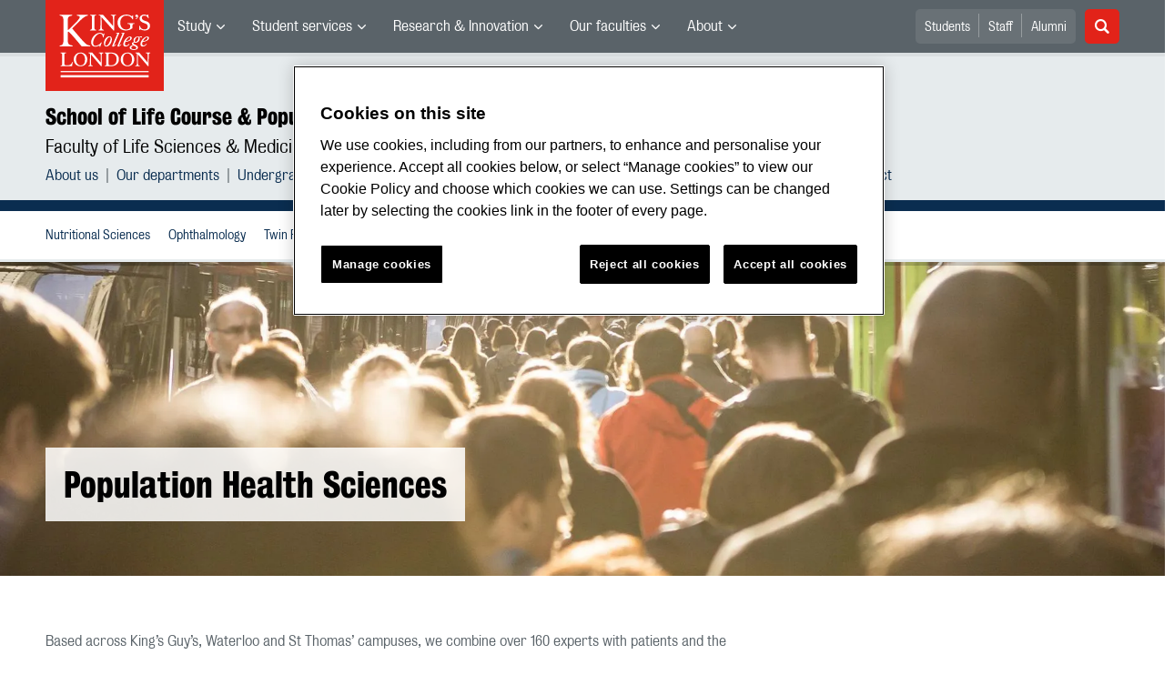

--- FILE ---
content_type: text/html; charset=utf-8
request_url: https://www.kcl.ac.uk/slcps/our-departments/population-health-sciences
body_size: 19872
content:
<!DOCTYPE html>
	<html lang="en-GB" id="siteHtml">

	<head><meta charset="utf-8"><title>
	Population Health Sciences | School of Life Course & Population Sciences | King’s College London
</title><meta name="template" content="New responsive" />
    
    
    
    <meta name="GENERATOR" content="Contensis CMS Version 16.2" />
<meta name="Description" content="population health | primary care | social sciences | epidemiology | statistics" />
<meta name="viewport" content="width=device-width, initial-scale=1" />
<meta name="HideShareButtons" content="0" />


<link href="/siteelements/2017/css/style.min.css?version=8008862?version=8008862" rel="stylesheet" type="text/css" />
		<script  type="text/javascript" src="/SiteElements/2017/js/jquery-3.2.1.min.js?version=7389704&amp;build=1701122"></script>
<link rel='canonical' content='https://www.kcl.ac.uk/slcps/our-departments/population-health-sciences'></link>
<!--
ControlID:Ctrl2751c3db2db941109836af5bc40f7c03 of type CMS_API.WebUI.WebControls.RazorView has set the maximum duration to 86400 seconds
ControlID:Ctrled26b69b114d48bd9242f242951b1972 of type CMS_API.WebUI.WebControls.RazorView has set the maximum duration to 86400 seconds
ControlID:Ctrlc46377fd3bed420190c1c17b292dff36 of type CMS_API.WebUI.WebControls.RazorView has set the maximum duration to 86400 seconds
ControlID:Ctrl0970d298f85a47f0b8af8ee152ddecb6 of type CMS_API.WebUI.WebControls.RazorView has set the maximum duration to 86400 seconds
ControlID:Ctrl385e96055f724d10ab9059a5dab8836d of type CMS_API.WebUI.WebControls.RazorView has set the maximum duration to 86400 seconds
ControlID:Ctrl0a0492687fba4d08ada47a21c6a47875 of type CMS_API.WebUI.WebControls.RazorView has set the maximum duration to 86400 seconds
ControlID:__Page of type ASP.slcps_our_departments_population_health_sciences_aspx has set the maximum duration to 86400 seconds
Cache Enabled using rule ControlID:Ctrl2751c3db2db941109836af5bc40f7c03 of type CMS_API.WebUI.WebControls.RazorView has set the maximum duration to 86400 seconds
Cache Page Render Time 27/01/2026 14:36:40

-->



		<style>
			.async-hide {
				opacity: 0 !important
			}
		</style>
		<script>
			(function(a,s,y,n,c,h,i,d,e){s.className+=' '+y;h.start=1*new Date;
		h.end=i=function(){s.className=s.className.replace(RegExp(' ?'+y),'')};
		(a[n]=a[n]||[]).hide=h;setTimeout(function(){i();h.end=null},c);h.timeout=c;
		})(window,document.documentElement,'async-hide','dataLayer',4000,
		{'GTM-W5RSV5':true});
		</script>

		<!-- Google Tag Manager -->
		<script>
			(function(w,d,s,l,i){w[l]=w[l]||[];w[l].push({'gtm.start':
		new Date().getTime(),event:'gtm.js'});var f=d.getElementsByTagName(s)[0],
		j=d.createElement(s),dl=l!='dataLayer'?'&amp;l='+l:'';j.async=true;j.src=
		'https://www.googletagmanager.com/gtm.js?id='+i+dl;f.parentNode.insertBefore(j,f);
		})(window,document,'script','dataLayer','GTM-W5RSV5');
		</script>
		<!-- End Google Tag Manager -->
	<meta name="DialogueKey_ContentID" content="153406" /></head>

	<body id="siteBody" class="slcps">
		<form method="post" action="/slcps/our-departments/population-health-sciences" id="form1">
<div class="aspNetHidden">
<input type="hidden" name="__VIEWSTATE" id="__VIEWSTATE" value="2zvEy2pbv8peppyLtZu58aSZfrewkNzlHXrB+Zr4fodUvsXPrx1yZ1yDsKrGe7sDEOEOfkFIe97iTdm9/BcMw9x6EIs=" />
</div>


			
    <div class="warning-container">

       <!-- OneTrust Cookies Consent Notice start for www.kcl.ac.uk -->
                    <script type="text/javascript" src="https://cdn.cookielaw.org/consent/167b1744-c18f-47c4-bd0c-e8420eacd9e1/OtAutoBlock.js" ></script><noscript><p>Browser does not support script.</p></noscript>
        <script src="https://cdn.cookielaw.org/scripttemplates/otSDKStub.js"  type="text/javascript" charset="UTF-8" data-domain-script="167b1744-c18f-47c4-bd0c-e8420eacd9e1" ></script><noscript><p>Browser does not support script.</p></noscript>
        <script type="text/javascript">
        function OptanonWrapper() { }
        </script>
        <!-- OneTrust Cookies Consent Notice end for www.kcl.ac.uk -->
    

<!-- Google Tag Manager (noscript) -->
<noscript><iframe src="//www.googletagmanager.com/ns.html?id=GTM-W5RSV5"
height="0" width="0" style="display:none;visibility:hidden"></iframe></noscript>
 <!-- End Google Tag Manager (noscript) -->



</div>
<a class="skip-nav-link" href="#maincontent">Skip to main content</a><header class="header">
<section class="container-fluid">
<div class="row">
<div class="col-12 col-inherit">

    <a class="header__logo" title="King's College London - Back to homepage" href="/"><span class="sr-only">King's College London</span></a>



<div style="display: none">

	<svg xmlns="http://www.w3.org/2000/svg">
		<defs>
			<style>
				.cls-1 {
					fill: #172f4e
				}
			</style>
		</defs>
		<symbol id="facebook-ico-sm" viewBox="0 0 30 30">
			<path d="M22 16l1-5-5 .001V7c0-1.544.784-2 3-2h2V0h-4c-4.072 0-7 2.435-7 7v4H7v5h5v14h6V16h4z" />
		</symbol>
		<symbol id="facebook-ico" viewBox="0 0 340.157 340.158">
			<path d="M318.898 0H21.26C0 0 0 21.26 0 21.26v297.638c0 21.26 21.26 21.26 21.26 21.26h297.638c21.26 0 21.26-21.26 21.26-21.26V21.26C340.157 0 318.898 0 318.898 0zm-30.187 190.805h-46.729v125.061H194.37V190.805h-33.059v-45.018h33.059v-38.459c0-30.221 19.538-57.976 64.545-57.976 18.22 0 31.709 1.754 31.709 1.754l-1.074 42.041s-13.745-.138-28.743-.138c-16.221 0-18.826 7.483-18.826 19.889v32.889h48.855l-2.125 45.018z"
			/>
		</symbol>
		<symbol id="instagram-ico" viewBox="0 0 340.157 340.158">
			<ellipse cx="170.079" cy="170.08" rx="38.98" ry="38.975" />
			<path d="M261.23 101.121c-2.115-5.464-4.656-9.354-8.748-13.447-4.093-4.093-7.983-6.633-13.447-8.748-4.114-1.605-10.311-3.508-21.706-4.029-12.331-.563-16.03-.68-47.25-.68s-34.919.117-47.25.68c-11.395.521-17.593 2.424-21.706 4.029-5.464 2.115-9.354 4.656-13.447 8.748-4.092 4.093-6.633 7.983-8.748 13.447-1.605 4.114-3.508 10.311-4.029 21.706-.563 12.331-.68 16.03-.68 47.25s.117 34.919.68 47.25c.521 11.395 2.424 17.593 4.029 21.706 2.115 5.464 4.656 9.354 8.748 13.447 4.093 4.093 7.983 6.633 13.447 8.748 4.114 1.605 10.311 3.508 21.706 4.029 12.331.563 16.03.68 47.25.68s34.919-.117 47.25-.68c11.395-.521 17.593-2.424 21.706-4.029 5.464-2.115 9.354-4.656 13.447-8.748 4.092-4.093 6.633-7.983 8.748-13.447 1.605-4.114 3.508-10.311 4.029-21.706.563-12.331.68-16.03.68-47.25s-.117-34.919-.68-47.25c-.521-11.395-2.424-17.592-4.029-21.706zm-91.151 129c-33.165 0-60.048-26.883-60.048-60.038 0-33.165 26.883-60.048 60.048-60.048 33.165 0 60.048 26.883 60.048 60.048 0 33.155-26.883 60.038-60.048 60.038zm62.416-108.427c-7.749 0-14.031-6.282-14.031-14.032s6.282-14.031 14.031-14.031c7.749 0 14.032 6.282 14.032 14.031s-6.282 14.032-14.032 14.032z"
			/>
			<path d="M318.898 0H21.26C0 0 0 21.26 0 21.26v297.638c0 21.26 21.26 21.26 21.26 21.26h297.638c21.26 0 21.26-21.26 21.26-21.26V21.26C340.157 0 318.898 0 318.898 0zm-32.592 218.284c-.574 12.448-2.551 20.952-5.432 28.393-2.998 7.685-6.994 14.202-13.489 20.707-6.505 6.495-13.022 10.492-20.718 13.489-7.43 2.881-15.934 4.858-28.382 5.432-12.469.563-16.455.702-48.207.702-31.752 0-35.738-.138-48.207-.702-12.448-.574-20.952-2.551-28.382-5.432-7.696-2.998-14.212-6.994-20.718-13.489-6.495-6.506-10.492-13.022-13.489-20.707-2.881-7.441-4.858-15.945-5.432-28.393-.563-12.469-.702-16.455-.702-48.207s.138-35.738.702-48.207c.574-12.448 2.551-20.952 5.432-28.382 2.998-7.696 6.994-14.212 13.489-20.718 6.506-6.495 13.022-10.492 20.718-13.489 7.43-2.881 15.934-4.858 28.382-5.432 12.469-.563 16.455-.702 48.207-.702 31.752 0 35.738.138 48.207.702 12.448.574 20.952 2.551 28.382 5.432 7.696 2.998 14.212 6.994 20.718 13.489 6.495 6.505 10.492 13.022 13.489 20.718 2.881 7.43 4.858 15.934 5.432 28.382.563 12.469.702 16.455.702 48.207s-.138 35.738-.702 48.207z"
			/>
		</symbol>
		<symbol id="linkedin-ico-sm" viewBox="0 0 30 30">
			<path d="M11 10h6v3c.83-1.572 2.977-3 6-3 6.291 0 7 3.616 7 9v11h-6V20c0-2.318.188-5-3-5-4 0-4 2.393-4 5v10h-6V10zM1 10h6v20H1z"
			/>
			<circle cx="4" cy="3.5" r="3.5" />
		</symbol>
		<symbol id="linkedin-ico" viewBox="0 0 340.158 340.158">
			<path d="M318.898 0H21.26C0 0 0 21.26 0 21.26v297.638c0 21.26 21.26 21.26 21.26 21.26h297.638c21.26 0 21.26-21.26 21.26-21.26V21.26C340.158 0 318.898 0 318.898 0zM103.1 286.551H51.736v-154.57H103.1v154.57zm-25.682-175.67h-.33c-17.252 0-28.382-11.884-28.382-26.713 0-15.158 11.48-26.713 29.062-26.713 17.571 0 28.382 11.555 28.722 26.713.001 14.828-11.15 26.713-29.072 26.713zm210.961 175.67h-51.385v-82.69c0-20.771-7.43-34.951-26.011-34.951-14.202 0-22.674 9.556-26.373 18.783-1.371 3.306-1.701 7.919-1.701 12.543v86.315h-51.364s.67-140.07 0-154.57h51.364v21.9c6.834-10.527 19.041-25.536 46.304-25.536 33.814 0 59.166 22.1 59.166 69.573v88.633z"
			/>
		</symbol>
		<symbol id="mini_icon_email" viewBox="0 0 24 24">
			<style>
				.st0 {
					fill: #0a2d50
				}
				
				.st1 {
					fill: #fff
				}
			</style>
			<path class="st0" d="M2 0S0 0 0 2v20s0 2 2 2h20s2 0 2-2V2s0-2-2-2H2z" />
			<path class="st1" d="M17.706 7.5l-5.643 5.719a.087.087 0 0 1-.127 0L6.293 7.5h11.413z" />
			<path class="st1" d="M12 14.747c-.428 0-.831-.168-1.132-.475L5.25 8.579v7.071c0 .415.335.75.75.75l12-.001c.415 0 .75-.335.75-.75v-7.07l-5.618 5.693a1.574 1.574 0 0 1-1.132.475"
			/>
		</symbol>
		<symbol id="mini_icon_phone" viewBox="0 0 24 24">
			<style>
				.st0 {
					fill: #0a2d50
				}
				
				.st1 {
					fill: #fff
				}
			</style>
			<path class="st0" d="M2 0S0 0 0 2v20s0 2 2 2h20s2 0 2-2V2s0-2-2-2H2z" />
			<path class="st1" d="M18.858 15.424c.856.856.856 1.798 0 2.825-.342.4-.678.699-1.006.899-.328.2-.599.314-.813.342a7.358 7.358 0 0 1-.92.043c-1.113 0-2.44-.57-3.981-1.712a25.169 25.169 0 0 1-3.339-2.868 22.928 22.928 0 0 1-3.382-4.58c-.856-1.598-1.113-2.911-.77-3.938.171-.542.57-1.013 1.198-1.412l.043-.043c.514-.343.97-.514 1.37-.514.542 0 1.027.257 1.455.77l.043.043c.656.856 1.113 1.527 1.37 2.012.428.885.413 1.641-.043 2.269-.342.456-.514.785-.514.984 0 .086.186.343.557.771l.043.043c.684.77 1.055 1.184 1.113 1.241.028 0 .057.014.085.043l.086.085.085.086c.571.571.985.97 1.242 1.198l.042.043c.257.229.429.343.514.343.143 0 .557-.214 1.241-.642.2-.143.443-.214.728-.214.514 0 1.135.214 1.862.642.728.428 1.292.842 1.691 1.241"
			/>
		</symbol>
		<symbol id="mini_icon_questionmark" viewBox="0 0 217.33 217.33">
			<title>KBS_Icon_questionmark</title>
			<path class="cls-1" d="M199.22 0H18.11S0 0 0 18.11v181.11s0 18.11 18.11 18.11h181.11s18.11 0 18.11-18.11V18.11S217.33 0 199.22 0zm-93.74 181.11a12.89 12.89 0 0 1-12.91-12.91 13.06 13.06 0 0 1 12.91-13.12 13.24 13.24 0 0 1 13.12 13.12 13.06 13.06 0 0 1-13.12 12.91zm26.63-70.35l-9.11 6.15c-6.17 4.17-8.75 11.33-8.75 19.08a31.2 31.2 0 0 0 .2 3.78H96.94c-.2-2.38-.2-4.37-.2-7 0-13.12 4.76-23.06 16.49-31l8.75-6a23.32 23.32 0 0 0 10.53-19.48c0-11.73-7.75-22.66-23.65-22.66-17.29.09-24.86 13-24.86 25.52a33.6 33.6 0 0 0 1.39 9.73l-19.25-2.37a34.69 34.69 0 0 1-1.2-9.51c0-18.28 13.31-40.74 43.92-40.74 27.83 0 43.53 19.68 43.53 40 0 15.82-8.75 26.74-20.27 34.5z"
			/>
		</symbol>
		<symbol id="mini_icon_twitter" viewBox="0 0 24 24">
			<style>
				.st0 {
					fill: #0a2d50
				}
				
				.st1 {
					fill: #fff
				}
			</style>
			<path class="st0" d="M2 0S0 0 0 2v20s0 2 2 2h20s2 0 2-2V2s0-2-2-2H2z" />
			<path class="st1" d="M18.358 8.735c.006.14.01.282.01.425 0 4.336-3.302 9.337-9.338 9.337a9.286 9.286 0 0 1-5.031-1.474 6.582 6.582 0 0 0 4.858-1.359 3.286 3.286 0 0 1-3.066-2.279 3.312 3.312 0 0 0 1.482-.056 3.284 3.284 0 0 1-2.632-3.218v-.042a3.27 3.27 0 0 0 1.486.411 3.28 3.28 0 0 1-1.015-4.381 9.309 9.309 0 0 0 6.764 3.428 3.281 3.281 0 0 1 5.591-2.992 6.587 6.587 0 0 0 2.084-.796 3.293 3.293 0 0 1-1.444 1.815 6.545 6.545 0 0 0 1.886-.518 6.62 6.62 0 0 1-1.635 1.699z"
			/>
		</symbol>
		<symbol id="next_steps_icon_calendar" viewBox="0 0 96 96">
			<style>
				.st-cal {
					fill: #009d9f
				}
				
				.st1 {
					fill: #fff
				}
			</style>
			<path class="st-cal" d="M48 96c26.51 0 48-21.49 48-48S74.51 0 48 0 0 21.49 0 48s21.49 48 48 48" />
			<path class="st1" d="M63.099 30.889a2.24 2.24 0 0 1-.845-4.314v1.541c0 .427.349.776.776.776a.778.778 0 0 0 .777-.776v-1.584a2.233 2.233 0 0 1 1.533 2.116 2.24 2.24 0 0 1-2.241 2.241m-7.604 0a2.24 2.24 0 0 1-2.241-2.241c0-.993.65-1.825 1.544-2.119v1.587c0 .427.35.776.777.776a.779.779 0 0 0 .777-.776v-1.537a2.239 2.239 0 0 1-.857 4.31m-7.605 0a2.24 2.24 0 0 1-.872-4.306v1.533c0 .427.349.776.776.776a.778.778 0 0 0 .777-.776v-1.592a2.231 2.231 0 0 1 1.56 2.124 2.24 2.24 0 0 1-2.241 2.241m-7.605 0a2.24 2.24 0 0 1-2.24-2.241c0-.976.627-1.797 1.497-2.105v1.573a.778.778 0 0 0 1.554 0v-1.552a2.236 2.236 0 0 1 1.43 2.084 2.24 2.24 0 0 1-2.241 2.241m-7.604 0a2.24 2.24 0 0 1-.855-4.311v1.538c0 .427.35.776.777.776a.779.779 0 0 0 .777-.776V26.53a2.232 2.232 0 0 1 1.542 2.118 2.24 2.24 0 0 1-2.241 2.241m35.393-5.882h-4.267v-2.561a.778.778 0 0 0-.777-.776.778.778 0 0 0-.776.776v2.561h-5.902v-2.561a.779.779 0 0 0-.777-.776.779.779 0 0 0-.777.776v2.561h-6.227v-2.561a.778.778 0 0 0-.777-.776.778.778 0 0 0-.776.776v2.561h-5.922v-2.561a.778.778 0 0 0-1.554 0v2.561H33.38v-2.561a.779.779 0 0 0-.777-.776.779.779 0 0 0-.777.776v2.561h-3.753a5.275 5.275 0 0 0-5.275 5.275v2.007h50.551v-2.007a5.275 5.275 0 0 0-5.275-5.275M57.384 64.998h-4.586V48.6c-.3.1-.67.17-1.11.21-.439.04-1.019.06-1.738.06-.34 0-.68-.005-1.02-.015-.34-.01-.61-.034-.809-.075v-2.668c.28-.04.614-.09 1.004-.15s.784-.14 1.184-.239c.4-.1.79-.23 1.17-.391.379-.159.699-.339.959-.539.52-.399.929-.809 1.229-1.229.3-.42.589-.949.869-1.589h2.848v23.023zm-10.042-3.792c-.32 1.009-.779 1.824-1.379 2.443-.6.62-1.319 1.06-2.159 1.319-.839.26-1.768.39-2.787.39-1.78 0-3.198-.435-4.257-1.304-1.06-.87-1.589-2.193-1.589-3.972 0-.58.015-1.164.045-1.754a5.32 5.32 0 0 1 .315-1.604l4.286-.239a8.07 8.07 0 0 0-.075.884c-.01.31-.015.694-.015 1.154 0 .859.1 1.534.3 2.024.2.489.529.734.99.734.279 0 .524-.05.734-.15s.379-.29.509-.57c.131-.279.23-.674.301-1.184.069-.509.104-1.174.104-1.993 0-1.379-.179-2.373-.539-2.983-.36-.609-.84-.915-1.439-.915-.28 0-.495.041-.645.121-.15.08-.265.149-.344.209l-.27.18-2.039-2.338 4.467-5.426H35.83v-4.257h10.912v4.197l-3.897 4.737c.3 0 .57.025.809.074.24.05.46.116.66.195.4.14.804.355 1.214.645.409.29.784.679 1.124 1.169s.62 1.094.84 1.814c.219.719.329 1.589.329 2.608 0 1.519-.16 2.783-.479 3.792m-24.691-24.83v28.992a4.3 4.3 0 0 0 4.301 4.301h41.949a4.3 4.3 0 0 0 4.301-4.301V36.376H22.651z"
			/>
		</symbol>
		<symbol id="next_steps_icon_information" viewBox="0 0 96 96">
			<style>
				.st-info {
					fill: #fc5e72
				}
				
				.st1 {
					fill: #fff
				}
			</style>
			<path class="st-info" d="M48 96c26.51 0 48-21.49 48-48S74.51 0 48 0 0 21.49 0 48s21.49 48 48 48" />
			<path class="st1" d="M20.13 33.535l17.519 15.649L20.13 62.953zM75.87 33.535L58.351 49.184 75.87 62.953zM53.65 52.915a7.655 7.655 0 0 1-5.852 2.717 7.655 7.655 0 0 1-5.851-2.717l-18.984 14.81h49.671L53.65 52.915zM49.403 49.478c.091-.068.178-.141.26-.219L74.809 28l-52.577.065 23.361 21.121c.085.087.176.169.271.245l.144.13h.03a2.878 2.878 0 0 0 1.627.501c.604 0 1.164-.185 1.628-.501h.012l.098-.083z"
			/>
		</symbol>
		<symbol id="next_steps_icon_prospectus" viewBox="0 0 96 96">
			<style>
				.st-prospectus {
					fill: #00b9e1
				}
				
				.st1 {
					fill: #fff
				}
			</style>
			<path class="st-prospectus" d="M48 96c26.51 0 48-21.49 48-48S74.51 0 48 0 0 21.49 0 48s21.49 48 48 48" />
			<path class="st1" d="M41.706 37.067c-5.615-2.982-12.219-4.686-14.478-5.216v-2.647c2.553 1.087 9.107 4.044 14.478 7.863M28.465 25.875c2.786 1.58 9.953 5.837 15.174 10.619-5.322-4.019-12.038-7.144-15.174-8.499v-2.12zm38.639 0V28a97.627 97.627 0 0 0-6.873 3.313c-3.262 1.739-6.038 3.475-8.317 5.196 5.223-4.789 12.402-9.053 15.19-10.634m1.237 3.33v2.749c-2.892.701-10.283 2.717-15.9 6.169 5.576-4.325 13.117-7.733 15.9-8.918M71.69 31.9a2.271 2.271 0 0 0-1.754-.335v-3.554a.796.796 0 0 0-1.089-.741l-.149.059v-2.808a.796.796 0 0 0-1.172-.703c-.559.298-13.471 7.235-19.741 14.658-6.271-7.423-19.183-14.36-19.742-14.658a.796.796 0 0 0-1.172.703v2.808a4.441 4.441 0 0 0-.149-.059.796.796 0 0 0-1.088.741v3.501a2.261 2.261 0 0 0-2.316 2.258v28.911c0 .927.563 1.756 1.42 2.101 0 0 9.802 2.283 21.057 7.015-.002.006-.005.013-.005.02 0 .247.963.449 2.168.458v.001l.042-.001.041.001v-.001c1.205-.009 2.168-.211 2.168-.458 0-.007-.003-.014-.005-.02 11.255-4.732 21.058-7.015 21.058-7.015a2.264 2.264 0 0 0 1.419-2.101V33.77c0-.749-.372-1.45-.991-1.87"
			/>
		</symbol>
		<symbol id="quote_mark" viewBox="0 0 28 32">
			<style>
				.st-quote {
					fill: #cdd7dc
				}
			</style>
			<path class="st-quote" d="M10.267 6.269c.695-.636.809-.99.472-1.213-.261-.172-.608.094-.888.28-.279.188-.732.53-1.353 1.028a30.534 30.534 0 0 0-3.175 2.847 23.607 23.607 0 0 0-2.709 3.363A16.642 16.642 0 0 0 .7 16.449c-.467 1.37-.7 2.833-.7 4.389 0 1.681.467 3.128 1.4 4.342C2.334 26.394 3.61 27 5.229 27c1.368 0 2.521-.404 3.455-1.214.934-.807 1.401-1.991 1.401-3.548 0-1.431-.436-2.488-1.307-3.175-.873-.684-1.713-1.087-3.331-1.087-.761 0-2.473-.062-2.473-1.733 0-1.612 2.197-5.309 7.293-9.974M22.345 6.269c.695-.636.809-.99.472-1.213-.261-.172-.608.094-.888.28-.279.188-.732.53-1.353 1.028a30.534 30.534 0 0 0-3.175 2.847 23.607 23.607 0 0 0-2.709 3.363 16.642 16.642 0 0 0-1.914 3.875c-.467 1.37-.7 2.833-.7 4.389 0 1.681.467 3.128 1.4 4.342.934 1.214 2.21 1.82 3.829 1.82 1.368 0 2.521-.404 3.455-1.214.934-.807 1.401-1.991 1.401-3.548 0-1.431-.436-2.488-1.307-3.175-.873-.684-1.713-1.087-3.331-1.087-.761 0-2.473-.062-2.473-1.733 0-1.612 2.197-5.309 7.293-9.974"
			/>
		</symbol>
		<symbol id="twitter-ico-sm" viewBox="0 0 30 30">
			<path d="M30 6.708c-1.105.491-2.756 1.143-4 1.292 1.273-.762 2.539-2.561 3-4-.971.577-2.087 1.355-3.227 1.773L25 5c-1.121-1.197-2.23-2-4-2-3.398 0-6 2.602-6 6 0 .399.047.7.11.956L15 10C9 10 5.034 8.724 2 5c-.531.908-1 1.872-1 3 0 2.136 1.348 3.894 3 5-1.009-.033-2.171-.542-3-1 0 2.98 4.186 6.432 7 7-1 1-4.623.074-5 0 .784 2.447 3.309 3.949 6 4-2.105 1.648-4.647 2.51-7.531 2.51-.498 0-.987-.029-1.469-.084C2.723 27.17 6.523 28 10 28c11.322 0 17-8.867 17-17 0-.268.008-.736 0-1 1.201-.868 2.172-2.058 3-3.292z"
			/>
		</symbol>
		<symbol id="twitter-ico" viewBox="0 0 340.157 340.158">
			<path d="M318.898 0H21.26C0 0 0 21.26 0 21.26v297.638c0 21.26 21.26 21.26 21.26 21.26h297.638c21.26 0 21.26-21.26 21.26-21.26V21.26C340.157 0 318.898 0 318.898 0zm-58.707 123.805c.085 1.988.138 3.997.138 6.017 0 61.462-46.793 132.342-132.343 132.342-26.277 0-50.737-7.696-71.305-20.898 3.635.436 7.335.659 11.098.659 21.791 0 41.85-7.441 57.763-19.92-20.346-.372-37.534-13.83-43.455-32.304a46.986 46.986 0 0 0 21.005-.787c-21.27-4.284-37.3-23.078-37.3-45.613v-.595a46.34 46.34 0 0 0 21.068 5.825c-12.479-8.334-20.696-22.567-20.696-38.725 0-8.515 2.285-16.508 6.304-23.375 22.929 28.148 57.21 46.665 95.871 48.589a46.921 46.921 0 0 1-1.212-10.598c0-25.682 20.824-46.506 46.517-46.506 13.383 0 25.469 5.655 33.952 14.691 10.598-2.083 20.548-5.963 29.541-11.278-3.476 10.843-10.842 19.963-20.463 25.724 9.429-1.127 18.39-3.625 26.724-7.335a94.596 94.596 0 0 1-23.207 24.087z"
			/>
		</symbol>
<symbol id="link-ico" viewBox="0 0 24 24" style="enable-background:new 0 0 24 24;" height="100%" width="100%">

			<style>
				.cls-1 {
					fill: #0a2d50;
				}

				.cls-2 {
					fill: #fff;
					stroke: #fff;
					stroke-miterlimit: 10;
					stroke-width: 0.3px;
				}
			</style>
			
			<title>link-ico</title>
			<path class="cls-1" d="M2,0A2,2,0,0,0,0,2V22a2,2,0,0,0,2,2H22a2,2,0,0,0,2-2V2a2,2,0,0,0-2-2Z" />
			<g id="link">
				<path class="cls-2" d="M18.41,4.25l-.46-.46a4,4,0,0,0-2.88-1.11,4.42,4.42,0,0,0-2.88,1.11L7.92,7.87a4,4,0,0,0-.74,4.73L5.6,14.18a3.87,3.87,0,0,0,0,5.57l.46.46a4.42,4.42,0,0,0,2.88,1.11,4.42,4.42,0,0,0,2.88-1.11L16,16a4,4,0,0,0,.74-4.73l1.58-1.58A3.69,3.69,0,0,0,18.41,4.25ZM17.48,9,13.3,13.16a2.88,2.88,0,0,1-2,.84,3.13,3.13,0,0,1-1.58-.46l-.84.84a3.9,3.9,0,0,0,2.41.74A4.42,4.42,0,0,0,14.14,14l1.76-1.76a2.72,2.72,0,0,1-.56,3l-4.08,4.27a2.88,2.88,0,0,1-2,.84,3,3,0,0,1-2-.84L6.72,19a2.8,2.8,0,0,1,0-4l4.18-4.18a2.88,2.88,0,0,1,2-.84,3.13,3.13,0,0,1,1.58.46l.84-.84a3.9,3.9,0,0,0-2.41-.74A4.42,4.42,0,0,0,10.06,10L8.29,11.77a2.29,2.29,0,0,1,.46-3l4.18-4.27a2.88,2.88,0,0,1,2-.84,3,3,0,0,1,2,.84l.46.46A2.65,2.65,0,0,1,17.48,9Z"
				/>
			</g>
		</symbol>

	</svg>





</div>

			<nav class="header__nav">
			<button class="header__toggle d-xl-none" id="headerMobileBtn" type="button">
			<span class="bar" tabindex="-1"></span>
			<span class="bar" tabindex="-1"></span>
			<span class="bar" tabindex="-1"></span>
			<span class="sr-only">Menu</span>
		</button>
		<div class="main-menus">
			<ul class="external-menu list list--inline" role="menu" aria-label="University wide navigation">

							<li class="has-children" role="menuitem">
								<a title="Study" class="MainNavMenuLink" href="#">Study</a>
								<div class="header__submenu menu-pos">
									<div class="container-fluid">
										<div class="row">
											<div class="col-12">
												<ul role="menu">
														<li role="menuitem" aria-label="University navigation: Study">
															<a href="https://www.kcl.ac.uk/study" title="Study">Study</a>
														</li>
														<li role="menuitem" aria-label="University navigation: Study Abroad">
															<a href="https://www.kcl.ac.uk/study/abroad-opportunities" title="Study Abroad">Study Abroad</a>
														</li>
														<li role="menuitem" aria-label="University navigation: Undergraduate">
															<a href="https://www.kcl.ac.uk/study/undergraduate" title="Undergraduate">Undergraduate</a>
														</li>
														<li role="menuitem" aria-label="University navigation: Postgraduate Taught">
															<a href="https://www.kcl.ac.uk/study/postgraduate-taught" title="Postgraduate Taught">Postgraduate Taught</a>
														</li>
														<li role="menuitem" aria-label="University navigation: Postgraduate Research">
															<a href="https://www.kcl.ac.uk/study/postgraduate-research" title="Postgraduate Research">Postgraduate Research</a>
														</li>
														<li role="menuitem" aria-label="University navigation: International">
															<a href="https://www.kcl.ac.uk/study/international" title="International">International</a>
														</li>
														<li role="menuitem" aria-label="University navigation: International Foundation">
															<a href="https://www.kcl.ac.uk/international-foundation" title="International Foundation">International Foundation</a>
														</li>
														<li role="menuitem" aria-label="University navigation: Professional Education">
															<a href="https://www.kcl.ac.uk/professional-education" title="Professional Education">Professional Education</a>
														</li>
														<li role="menuitem" aria-label="University navigation: International Education &amp; Languages">
															<a href="https://www.kcl.ac.uk/study/ciel" title="International Education &amp; Languages">International Education &amp; Languages</a>
														</li>
														<li role="menuitem" aria-label="University navigation: Language Centre">
															<a href="https://www.kcl.ac.uk/language-centre" title="Language Centre">Language Centre</a>
														</li>
														<li role="menuitem" aria-label="University navigation: Accommodation">
															<a href="https://www.kcl.ac.uk/accommodation/index.aspx" title="Accommodation">Accommodation</a>
														</li>
														<li role="menuitem" aria-label="University navigation: Social Mobility">
															<a href="https://www.kcl.ac.uk/study/social-mobility" title="Social Mobility">Social Mobility</a>
														</li>
														<li role="menuitem" aria-label="University navigation: Summer &amp; Winter Programmes">
															<a href="https://www.kcl.ac.uk/summer/index.aspx" title="Summer &amp; Winter Programmes">Summer &amp; Winter Programmes</a>
														</li>
														<li role="menuitem" aria-label="University navigation: Visit King&#39;s">
															<a href="https://www.kcl.ac.uk/visit/" title="Visit King&#39;s">Visit King&#39;s</a>
														</li>
												</ul>
											</div>
										</div>
									</div>
								</div>
							</li>
							<li class="has-children" role="menuitem">
								<a title="Student services" class="MainNavMenuLink" href="#">Student services</a>
								<div class="header__submenu menu-pos">
									<div class="container-fluid">
										<div class="row">
											<div class="col-12">
												<ul role="menu">
														<li role="menuitem" aria-label="University navigation: Student news">
															<a href="https://www.kcl.ac.uk/students/news.aspx" title="Student news">Student news</a>
														</li>
														<li role="menuitem" aria-label="University navigation: Student services">
															<a href="https://www.kcl.ac.uk/student-life" title="Student services">Student services</a>
														</li>
														<li role="menuitem" aria-label="University navigation: Mental Health and Wellbeing">
															<a href="https://www.kcl.ac.uk/smhw" title="Mental Health and Wellbeing">Mental Health and Wellbeing</a>
														</li>
														<li role="menuitem" aria-label="University navigation: Academic calendar">
															<a href="https://self-service.kcl.ac.uk/article/KA-01913/en-us" title="Academic calendar">Academic Calendar</a>
														</li>
														<li role="menuitem" aria-label="University navigation: King&#39;s Sport">
															<a href="https://www.kcl.ac.uk/sport" title="King&#39;s Sport">King&#39;s Sport</a>
														</li>
														<li role="menuitem" aria-label="University navigation: Libraries &amp; Collections">
															<a href="https://www.kcl.ac.uk/library/index.aspx" title="Libraries &amp; Collections">Libraries &amp; Collections</a>
														</li>
														<li role="menuitem" aria-label="University navigation: Student&#39;s Union">
															<a href="https://www.kclsu.org/" title="Student&#39;s Union">Student&#39;s Union</a>
														</li>
														<li role="menuitem" aria-label="University navigation: Careers">
															<a href="https://www.kcl.ac.uk/careers" title="Careers">Careers</a>
														</li>
														<li role="menuitem" aria-label="University navigation: Language Centre">
															<a href="https://www.kcl.ac.uk/language-centre" title="Language Centre">Language Centre</a>
														</li>
														<li role="menuitem" aria-label="University navigation: IT">
															<a href="https://www.kcl.ac.uk/it/index.aspx" title="IT">King&#39;s IT</a>
														</li>
														<li role="menuitem" aria-label="University navigation: Student Services Online">
															<a href="https://self-service.kcl.ac.uk/" title="Student Services Online">Student Services Online</a>
														</li>
												</ul>
											</div>
										</div>
									</div>
								</div>
							</li>
							<li class="has-children" role="menuitem">
								<a title="Research &amp; Innovation" class="MainNavMenuLink" href="#">Research &amp; Innovation</a>
								<div class="header__submenu menu-pos">
									<div class="container-fluid">
										<div class="row">
											<div class="col-12">
												<ul role="menu">
														<li role="menuitem" aria-label="University navigation: Research &amp; innovation">
															<a href="https://www.kcl.ac.uk/research" title="Research &amp; innovation">Research &amp; innovation</a>
														</li>
														<li role="menuitem" aria-label="University navigation: Explore">
															<a href="https://www.kcl.ac.uk/research/explore" title="Explore">Explore</a>
														</li>
														<li role="menuitem" aria-label="University navigation: Impact">
															<a href="https://www.kcl.ac.uk/research/impact" title="Impact">Impact</a>
														</li>
														<li role="menuitem" aria-label="University navigation: Research environment">
															<a href="https://www.kcl.ac.uk/research/research-environment" title="Research environment">Research environment</a>
														</li>
														<li role="menuitem" aria-label="University navigation: Funding">
															<a href="https://www.kcl.ac.uk/research/funding" title="Funding">Funding</a>
														</li>
														<li role="menuitem" aria-label="University navigation: Facilities">
															<a href="https://www.kcl.ac.uk/research/facilities" title="Facilities">Facilities</a>
														</li>
														<li role="menuitem" aria-label="University navigation: Partnerships">
															<a href="https://www.kcl.ac.uk/research/partnerships" title="Partnerships">Partnerships</a>
														</li>
														<li role="menuitem" aria-label="University navigation: King&#39;s Health Partners">
															<a href="https://www.kingshealthpartners.org" title="King&#39;s Health Partners">King&#39;s Health Partners</a>
														</li>
														<li role="menuitem" aria-label="University navigation: King&#39;s Doctoral College">
															<a href="https://www.kcl.ac.uk/doctoralcollege" title="King&#39;s Doctoral College">King&#39;s Doctoral College</a>
														</li>
												</ul>
											</div>
										</div>
									</div>
								</div>
							</li>
							<li class="has-children" role="menuitem">
								<a title="Our faculties" class="MainNavMenuLink" href="#">Our faculties</a>
								<div class="header__submenu menu-pos">
									<div class="container-fluid">
										<div class="row">
											<div class="col-12">
												<ul role="menu">
														<li role="menuitem" aria-label="University navigation: Our faculties">
															<a href="https://www.kcl.ac.uk/faculties-departments.aspx" title="Our faculties">Our faculties</a>
														</li>
														<li role="menuitem" aria-label="University navigation: Arts &amp; Humanities">
															<a href="https://www.kcl.ac.uk/artshums/index.aspx" title="Arts &amp; Humanities">Arts &amp; Humanities</a>
														</li>
														<li role="menuitem" aria-label="University navigation: Business">
															<a href="https://www.kcl.ac.uk/business/index.aspx" title="Business">Business</a>
														</li>
														<li role="menuitem" aria-label="University navigation: Dentistry, Oral &amp; Craniofacial Sciences">
															<a href="https://www.kcl.ac.uk/dentistry/index.aspx" title="Dentistry, Oral &amp; Craniofacial Sciences">Dentistry, Oral &amp; Craniofacial Sciences</a>
														</li>
														<li role="menuitem" aria-label="University navigation: Law">
															<a href="https://www.kcl.ac.uk/law/index.aspx" title="Law">Law</a>
														</li>
														<li role="menuitem" aria-label="University navigation: Life Sciences &amp; Medicine">
															<a href="https://www.kcl.ac.uk/lsm/index.aspx" title="Life Sciences &amp; Medicine">Life Sciences &amp; Medicine</a>
														</li>
														<li role="menuitem" aria-label="University navigation: Natural, Mathematical &amp; Engineering Sciences">
															<a href="https://www.kcl.ac.uk/nmes/index.aspx" title="Natural, Mathematical &amp; Engineering Sciences">Natural, Mathematical &amp; Engineering Sciences</a>
														</li>
														<li role="menuitem" aria-label="University navigation: Nursing, Midwifery &amp; Palliative Care">
															<a href="https://www.kcl.ac.uk/nmpc/index.aspx" title="Nursing, Midwifery &amp; Palliative Care">Nursing, Midwifery &amp; Palliative Care</a>
														</li>
														<li role="menuitem" aria-label="University navigation: Psychiatry, Psychology &amp; Neuroscience">
															<a href="https://www.kcl.ac.uk/ioppn/index.aspx" title="Psychiatry, Psychology &amp; Neuroscience">Psychiatry, Psychology &amp; Neuroscience</a>
														</li>
														<li role="menuitem" aria-label="University navigation: Social Science &amp; Public Policy">
															<a href="https://www.kcl.ac.uk/sspp/index.aspx" title="Social Science &amp; Public Policy">Social Science &amp; Public Policy</a>
														</li>
												</ul>
											</div>
										</div>
									</div>
								</div>
							</li>
							<li class="has-children" role="menuitem">
								<a title="About" class="MainNavMenuLink" href="#">About</a>
								<div class="header__submenu menu-pos">
									<div class="container-fluid">
										<div class="row">
											<div class="col-12">
												<ul role="menu">
														<li role="menuitem" aria-label="University navigation: About">
															<a href="https://www.kcl.ac.uk/about" title="About">About</a>
														</li>
														<li role="menuitem" aria-label="University navigation: History">
															<a href="https://www.kcl.ac.uk/about/history.aspx" title="History">History</a>
														</li>
														<li role="menuitem" aria-label="University navigation: Strategy">
															<a href="https://www.kcl.ac.uk/about/strategy" title="Strategy">Strategy</a>
														</li>
														<li role="menuitem" aria-label="University navigation: Learning &amp; Teaching">
															<a href="https://www.kcl.ac.uk/about/strategy/learning-and-teaching" title="Learning &amp; Teaching">Learning &amp; Teaching</a>
														</li>
														<li role="menuitem" aria-label="University navigation: Our People">
															<a href="https://www.kcl.ac.uk/about/our-people" title="Our People">Our People</a>
														</li>
														<li role="menuitem" aria-label="University navigation: Work at King&#39;s">
															<a href="https://www.kcl.ac.uk/jobs" title="Work at King&#39;s">Work at King&#39;s</a>
														</li>
														<li role="menuitem" aria-label="University navigation: Partnerships">
															<a href="https://www.kcl.ac.uk/about/partnerships" title="Partnerships">Partnerships</a>
														</li>
														<li role="menuitem" aria-label="University navigation: Governance, Policies &amp; Procedures">
															<a href="https://www.kcl.ac.uk/about/governance-policies-and-procedures" title="Governance, Policies &amp; Procedures">Governance, Policies &amp; Procedures</a>
														</li>
														<li role="menuitem" aria-label="University navigation: Professional &amp; Support Services">
															<a href="https://www.kcl.ac.uk/professional-services" title="Professional &amp; Support Services">Professional &amp; Support Services</a>
														</li>
														<li role="menuitem" aria-label="University navigation: Diversity &amp; Inclusion">
															<a href="https://www.kcl.ac.uk/about/governance-policies-and-procedures/diversity-inclusivity.aspx" title="Diversity &amp; Inclusion">Diversity &amp; Inclusion</a>
														</li>
														<li role="menuitem" aria-label="University navigation: Financial information">
															<a href="https://www.kcl.ac.uk/about/governance-policies-and-procedures/financial-information" title="Financial information">Financial information</a>
														</li>
														<li role="menuitem" aria-label="University navigation: King&#39;s Impact">
															<a href="https://www.kcl.ac.uk/impact" title="King&#39;s Impact">King&#39;s Impact</a>
														</li>
														<li role="menuitem" aria-label="University navigation: King&#39;s Venues">
															<a href="https://www.kcl.ac.uk/kingsvenues" title="King&#39;s Venues">King&#39;s Venues</a>
														</li>
												</ul>
											</div>
										</div>
									</div>
								</div>
							</li>

			<li class="no-children d-xl-none" role="menuitem">
								<a href="/search" title="Search">Search</a>
							</li>
			</ul>
			<ul class="internal-menu list list--inline d-xl-block" role="menu">

						<li role="menuitem" aria-label="University site for King's Students">
							<a href="https://www.kcl.ac.uk/students/news.aspx" title="Students" class="MainNavMenuLink">Students</a>
						</li>
						<li role="menuitem" aria-label="University site for King's Staff">
							<a href="https://internal.kcl.ac.uk/index.aspx" title="Staff" class="MainNavMenuLink">Staff</a>
						</li>
						<li role="menuitem" aria-label="University site for King's Alumni">
							<a href="https://www.kcl.ac.uk/alumni/index.aspx" title="Alumni" class="MainNavMenuLink">Alumni</a>
						</li>


			</ul>
		</div>
		<button class="header__search-btn d-none d-xl-block" id="headerSearchBtn" type="button">
			<span class="sr-only">Search</span>
			<span class="icon icon--search"></span>
		</button>
		
		<div class="header__search-container menu-pos" id="headerSearchContainer">
			<div class="container-fluid">
				<div class="row justify-content-center">
					<div class="col-12 col-md-6">
						<div class="form-group mb-0">
							<label class="sr-only" for="formHeaderSearch">Search King’s</label>
							<div class="form-input">
								<input class="form-control form-control--kcl" id="formHeaderSearch" name="formHeaderSearch" type="search" placeholder="Search King’s">
								<span class="form-input__icon">
									<span class="icon icon--search"></span>
								</span>
							</div>
						</div>
					</div>
				</div>
			</div>
		</div>

		

	</nav>


</div>
</div>
</section>
</header><main class="main">



<section class="secondary-nav">
            <div class="container-fluid">
                <div class="row">
                    <div class="col-12">
                        <div class="faculty-heading"><a href="/slcps/" title="School of Life Course &amp; Population Sciences homepage">School of Life Course &amp; Population Sciences</a></div>
                            <div class="faculty-subheading"><a href="/lsm" title="Faculty of Life Sciences &amp; Medicine homepage">Faculty of Life Sciences &amp; Medicine</a></div>

                        <nav class="secondary-nav__menu">
                            <ul class="list list--inline" role="menu" aria-label="Second level navigation">
                            
                                                <li role="menuitem">
                                                    <a href="https://www.kcl.ac.uk/slcps/about-us/about-us" title="About us" class="">About us</a>
                                                </li>
                                                <li role="menuitem">
                                                    <a href="https://www.kcl.ac.uk/slcps/our-departments" title="Our departments" class="">Our departments</a>
                                                </li>
                                                <li role="menuitem">
                                                    <a href="https://www.kcl.ac.uk/slcps/undergraduate-study" title="Undergraduate study" class="">Undergraduate study</a>
                                                </li>
                                                <li role="menuitem">
                                                    <a href="https://www.kcl.ac.uk/slcps/postgraduate-study" title="Postgraduate study" class="">Postgraduate study</a>
                                                </li>
                                                <li role="menuitem">
                                                    <a href="https://www.kcl.ac.uk/slcps/professional-training" title="Professional training" class="">Professional training</a>
                                                </li>
                                                <li role="menuitem">
                                                    <a href="https://www.kcl.ac.uk/slcps/our-connections/our-connections" title="Our Connections" class="">Our Connections</a>
                                                </li>
                                                <li role="menuitem">
                                                    <a href="https://www.kcl.ac.uk/slcps/research-impact" title="Research &amp; Impact" class="">Research &amp; Impact</a>
                                                </li>

                            </ul>
                        </nav>
                    </div>
                </div>
            </div>
        </section>



            <section class="tertiary-nav">
                <div class="container-fluid">
                    <div class="row">
                        <div class="col-12">
                            <nav class="tertiary-nav__menu" role="navigation">
                                <ul class="list list--inline" role="menu">
                                                <li role="menuitem">
                                                    <a class="" href="https://www.kcl.ac.uk/slcps/our-departments/department-of-nutritional-sciences" title="Nutritional Sciences">Nutritional Sciences</a>
                                                </li> 
                                                <li role="menuitem">
                                                    <a class="" href="https://www.kcl.ac.uk/slcps/our-departments/section-of-ophthalmology" title="Ophthalmology">Ophthalmology</a>
                                                </li> 
                                                <li role="menuitem">
                                                    <a class="" href="https://www.kcl.ac.uk/slcps/our-departments/department-of-twin-research-genetic-epidemiology" title="Twin Research &amp; Genetic Epidemiology">Twin Research &amp; Genetic Epidemiology</a>
                                                </li> 
                                                <li role="menuitem">
                                                    <a class="" href="https://www.kcl.ac.uk/slcps/our-departments/department-of-women-childrens-health" title="Women &amp; Children&#39;s Health">Women &amp; Children&#39;s Health</a>
                                                </li> 
                                                <li role="menuitem">
                                                    <a class="active" href="https://www.kcl.ac.uk/slcps/our-departments/population-health-sciences" title="Population Health Sciences">Population Health Sciences</a>
                                                </li> 


                                </ul>
                            </nav>
                        </div>
                    </div>
                </div>
            </section>




<div class="mob-menu">
    <div class="mob-menu__main">
            <p class="js-drop-main drop__title">Go to&hellip;</p>
        <div class="mob-menu__drop">
            <ul class="mob-menu__list" role="menu" aria-label="Secondary navigation (mobile view)">

                            <li class="mob-menu__list-item" role="menuitem" aria-label="Secondary navigation (mobile view)">
                                <p class="js-drop-mob drop__title">About us</p>
                                <ul class="drop__mob" role="menu">

                                            <li role="menuitem" aria-label="Secondary navigation (mobile view)">
                                                <a href="https://www.kcl.ac.uk/slcps/about-us/about-us">About us</a>
                                            </li>
                                            <li role="menuitem" aria-label="Secondary navigation (mobile view)">
                                                <a href="https://www.kcl.ac.uk/slcps/about-us/people">People</a>
                                            </li>
                                            <li role="menuitem" aria-label="Secondary navigation (mobile view)">
                                                <a href="https://www.kcl.ac.uk/slcps/about-us/school-leadership">School leadership</a>
                                            </li>
                                            <li role="menuitem" aria-label="Secondary navigation (mobile view)">
                                                <a href="https://www.kcl.ac.uk/slcps/about-us/news">News</a>
                                            </li>
                                            <li role="menuitem" aria-label="Secondary navigation (mobile view)">
                                                <a href="https://www.kcl.ac.uk/slcps/about-us/events">Events</a>
                                            </li>

                                </ul>
                                <div class="mob-menu__list-itemIco"></div>
                            </li>
                            <li class="mob-menu__list-item" role="menuitem" aria-label="Secondary navigation (mobile view)">
                                <p class="js-drop-mob drop__title">Our departments</p>
                                <ul class="drop__mob" role="menu">

                                            <li role="menuitem" aria-label="Secondary navigation (mobile view)">
                                                <a href="https://www.kcl.ac.uk/slcps/our-departments/department-of-nutritional-sciences">Nutritional Sciences</a>
                                            </li>
                                            <li role="menuitem" aria-label="Secondary navigation (mobile view)">
                                                <a href="https://www.kcl.ac.uk/slcps/our-departments/section-of-ophthalmology">Ophthalmology</a>
                                            </li>
                                            <li role="menuitem" aria-label="Secondary navigation (mobile view)">
                                                <a href="https://www.kcl.ac.uk/slcps/our-departments/department-of-twin-research-genetic-epidemiology">Twin Research &amp; Genetic Epidemiology</a>
                                            </li>
                                            <li role="menuitem" aria-label="Secondary navigation (mobile view)">
                                                <a href="https://www.kcl.ac.uk/slcps/our-departments/department-of-women-childrens-health">Women &amp; Children&#39;s Health</a>
                                            </li>
                                            <li role="menuitem" aria-label="Secondary navigation (mobile view)">
                                                <a href="https://www.kcl.ac.uk/slcps/our-departments/population-health-sciences">Population Health Sciences</a>
                                            </li>

                                </ul>
                                <div class="mob-menu__list-itemIco"></div>
                            </li>
                                    <li class="mob-menu__list-item" aria-label="Secondary navigation (mobile view)">
                                        <a href="https://www.kcl.ac.uk/slcps/undergraduate-study" class="js-drop-mob drop__title">Undergraduate study</a>
                                    </li>
                                    <li class="mob-menu__list-item" aria-label="Secondary navigation (mobile view)">
                                        <a href="https://www.kcl.ac.uk/slcps/postgraduate-study" class="js-drop-mob drop__title">Postgraduate study</a>
                                    </li>
                                    <li class="mob-menu__list-item" aria-label="Secondary navigation (mobile view)">
                                        <a href="https://www.kcl.ac.uk/slcps/professional-training" class="js-drop-mob drop__title">Professional training</a>
                                    </li>
                                    <li class="mob-menu__list-item" aria-label="Secondary navigation (mobile view)">
                                        <a href="https://www.kcl.ac.uk/slcps/our-connections/our-connections" class="js-drop-mob drop__title">Our Connections</a>
                                    </li>
                                    <li class="mob-menu__list-item" aria-label="Secondary navigation (mobile view)">
                                        <a href="https://www.kcl.ac.uk/slcps/research-impact" class="js-drop-mob drop__title">Research &amp; Impact</a>
                                    </li>

           </ul>
        </div>
            <div class="mob-menu__main-ico"></div>
    </div>
</div>

<div id="maincontent" class="main__content">



<div class="bg--grey-rabbit" aria-label="Promotion widget-Grey">


			<style type="text/css">
				.block--hero {
					background: url(/newimages/folsm/mobile-hero-banner/sphes/london-hero.banner.mobile.jpg?f=webp) no-repeat center;
					background-size: cover;
				}
				@media screen and (min-width: 64rem) {
					.block--hero {
						background-image: url(/newimages/folsm/hero-banner/sphes/london-crowd.hero.banner.jpg?f=webp);	
						background-size: cover;	
					}
				}
			</style>


<div class="block block--hero">
    <div class="container-fluid">
		<div class="row">
			<div class="col-12">
						<div class="block--hero__text">
								<h1>Population Health Sciences</h1>
						</div>
			</div>
		</div>
	</div>
</div>

</div>



<div class="bg--white" aria-label="Promotion bar-White">



<section class="section bg--white" aria-label="Key content">
<div class="container-fluid">
<div class="row">
<div class="col-12 col-md-8">

<p>Based across King&rsquo;s Guy&rsquo;s, Waterloo and St Thomas&rsquo; campuses, we combine over 160 experts with patients and the public to better understand population health and primary care, social sciences and policy, epidemiology, statistics and health economics.</p>
<p>Our academics use large data sets to evaluate therapies, models of care and highlight inequalities in access to treatment. We have transformed stroke rehabilitation, linked antidepressant use to weight gain and uncovered the connections between urban deprivation and long-term health problems.</p>
<p><img alt="Population blue" height="2032" width="3204" src="/newimages/folsm/thumbnail-pages/slcps/population-blue.jpg" /></p>
<p>We teach the next generation of physiotherapists and deliver general practice training to every medical student at King&rsquo;s. Our clinicians work with&nbsp;<a title="https://www.kingshealthpartners.org/" data-outlook-id="97f5cce1-4cba-47b9-8f5d-04fbe31407ca" class="sys_16" href="https://www.kingshealthpartners.org/">King&rsquo;s Health Partners in London</a>, across the NHS and in Somaliland, Sierra Leone, Democratic Republic of the Congo, Zambia, and The Gambia through King&rsquo;s Global Health Partnerships.</p>
<p>We are integrated with major National Institute for Health Research (NIHR) infrastructures. We lead the Stroke and Public Health themes within the <a class="sys_16" href="https://arc-sl.nihr.ac.uk/">NIHR Applied Research Collaboration (ARC) South London</a>. We host the <a class="sys_16" href="https://www.rds-london.nihr.ac.uk/">NIHR Research Design Service London</a>.</p>
<div class="block block--icons bg--white">
    <section class="container-fluid">


        <div class="row justify-content-center">
            
                <div class="col">
                    <article class="icon-feature">

                        
                            <a class="icon-feature__link" href="https://www.kcl.ac.uk/slcps/our-departments/population-health-courses.aspx">
                                <span class="sr-only">Four Masters&#39; courses</span>
                            </a>

                        <div class="icon-feature__icon">
                            <span class="icon icon--book"></span>
                        </div>

                        
                            <h3 class="icon-feature__title">Four Masters&#39; courses</h3>

                    </article>
                </div>
                <div class="col">
                    <article class="icon-feature">

                        
                            <a class="icon-feature__link" href="https://www.kcl.ac.uk/slcps/our-departments/population-health-courses.aspx">
                                <span class="sr-only">&#39;Outstanding teaching&#39; in General Practice</span>
                            </a>

                        <div class="icon-feature__icon">
                            <span class="icon icon--lightbulb"></span>
                        </div>

                        
                            <h3 class="icon-feature__title">&#39;Outstanding teaching&#39; in General Practice</h3>

                    </article>
                </div>
                <div class="col">
                    <article class="icon-feature">

                        
                            <a class="icon-feature__link" href="https://www.kcl.ac.uk/kghp/index.aspx">
                                <span class="sr-only">Five global health partnerships</span>
                            </a>

                        <div class="icon-feature__icon">
                            <span class="icon icon--world"></span>
                        </div>

                        
                            <h3 class="icon-feature__title">Five global health partnerships</h3>

                    </article>
                </div>

        </div>
    </section>
</div>

</div>
<div class="col-12 col-md-4">


    <div class="block block--faculty block--promo mb-0">
        <section class="container-fluid">

                <div class="row">

                                    <div class="col-12">
                                        <article class="card article-item match-height">
                                            <a class="d-block" href="https://www.kcl.ac.uk/slcps/our-departments/population-health-sciences-people.aspx" title="Population Health Sciences People">
                                                
                                                <img class="img-fluid" src="/newimages/folsm/hero-banner/slcps/pophealthhero2-cropped-368x208.png?f=webp" alt="Population Health Sciences People" width="" height="">
                                            </a>
                                            <div class="card-body card-body--padded">
                                                <h3 class="article-item__title">
                                                    <a class="d-block" href="https://www.kcl.ac.uk/slcps/our-departments/population-health-sciences-people.aspx" title="Population Health Sciences People">Population Health Sciences People</a>
                                                </h3>
                                                <p class="article-item__excerpt">A list of the members of the Population Health Sciences Department</p>
                                            </div>
                                        </article>
                                    </div>
                                    <div class="col-12">
                                        <article class="card article-item match-height">
                                            <a class="d-block" href="https://www.kcl.ac.uk/events/series/department-of-population-health-sciences-seminars-1" title="Department of Population Health Sciences Seminars">
                                                
                                                <img class="img-fluid" src="/newimages/ah/faculty/contact-us/nev-hero-london-thames-sunset-panorama-cropped-368x208.jpg?f=webp" alt="Department of Population Health Sciences Seminars" width="" height="">
                                            </a>
                                            <div class="card-body card-body--padded">
                                                <h3 class="article-item__title">
                                                    <a class="d-block" href="https://www.kcl.ac.uk/events/series/department-of-population-health-sciences-seminars-1" title="Department of Population Health Sciences Seminars">Department of Population Health Sciences Seminars</a>
                                                </h3>
                                                <p class="article-item__excerpt">Seminars organised by The Department of Population Health Sciences</p>
                                            </div>
                                        </article>
                                    </div>
                                    <div class="col-12">
                                        <article class="card article-item match-height">
                                            <a class="d-block" href="https://www.kcl.ac.uk/department-of-population-health-sciences-podcast" title="Department of Population Health Sciences podcast">
                                                
                                                <img class="img-fluid" src="/ImportedImages/Schools/Artshums/nihsa-podcast-cropped-368x208.jpg?f=webp" alt="Department of Population Health Sciences podcast" width="" height="">
                                            </a>
                                            <div class="card-body card-body--padded">
                                                <h3 class="article-item__title">
                                                    <a class="d-block" href="https://www.kcl.ac.uk/department-of-population-health-sciences-podcast" title="Department of Population Health Sciences podcast">Department of Population Health Sciences podcast</a>
                                                </h3>
                                                <p class="article-item__excerpt">This series of podcasts aims to showcase population health research taking place both within the…</p>
                                            </div>
                                        </article>
                                    </div>

                </div>

        </section>
    </div>



</div>
</div>
</div>
</section>



<div class="bg--white" aria-label="Promotion bar-White">


    <div class="block block--faculty block--promo mb-0">
        <section class="container-fluid">

                    <div class="row">
                        <div class="col-12 text-left">
                            <h2 class="h1">Population Health Research Groups</h2>
                        </div>
                    </div>
                <div class="row">

                                    <div class="col-xs-12 col-sm-4 col-lg-3">
                                        <article class="card article-item match-height">
                                            <a class="d-block" href="https://www.kcl.ac.uk/research/digital-health" title="Digital Health">
                                                
                                                <img class="img-fluid" src="/newimages/folsm/hero-banner/slcps/biomedical-informatics-hero-cropped-368x208.png?f=webp" alt="Digital Health" width="" height="">
                                            </a>
                                            <div class="card-body card-body--padded">
                                                <h3 class="article-item__title">
                                                    <a class="d-block" href="https://www.kcl.ac.uk/research/digital-health" title="Digital Health">Digital Health</a>
                                                </h3>
                                                <p class="article-item__excerpt">The Digital Health Group is a multidisciplinary group of informaticians, clinicians, psychologists…</p>
                                            </div>
                                        </article>
                                    </div>
                                    <div class="col-xs-12 col-sm-4 col-lg-3">
                                        <article class="card article-item match-height">
                                            <a class="d-block" href="https://www.kcl.ac.uk/research/epidemiology" title="Epidemiology">
                                                
                                                <img class="img-fluid" src="/newimages/folsm/hero-banner/slcps/epidemiology-research-group-thumbnail-cropped-368x208.png?f=webp" alt="Epidemiology" width="" height="">
                                            </a>
                                            <div class="card-body card-body--padded">
                                                <h3 class="article-item__title">
                                                    <a class="d-block" href="https://www.kcl.ac.uk/research/epidemiology" title="Epidemiology">Epidemiology</a>
                                                </h3>
                                                <p class="article-item__excerpt">Our group focuses on epidemiological methodologies and applications in public health and health…</p>
                                            </div>
                                        </article>
                                    </div>
                                    <div class="col-xs-12 col-sm-4 col-lg-3">
                                        <article class="card article-item match-height">
                                            <a class="d-block" href="http://www.kcl.ac.uk/research/health-economics-for-life-sciences-and-medicine" title="Health Economics for Life Sciences &amp; Medicine">
                                                
                                                <img class="img-fluid" src="/newimages/folsm/hero-banner/slcps/public-health-cropped-368x208.png?f=webp" alt="Health Economics for Life Sciences &amp; Medicine" width="" height="">
                                            </a>
                                            <div class="card-body card-body--padded">
                                                <h3 class="article-item__title">
                                                    <a class="d-block" href="http://www.kcl.ac.uk/research/health-economics-for-life-sciences-and-medicine" title="Health Economics for Life Sciences &amp; Medicine">Health Economics for Life Sciences &amp; Medicine</a>
                                                </h3>
                                                <p class="article-item__excerpt">Our research focuses on the efficiency and equity implications of alternative ways of delivering…</p>
                                            </div>
                                        </article>
                                    </div>
                                    <div class="col-xs-12 col-sm-4 col-lg-3">
                                        <article class="card article-item match-height">
                                            <a class="d-block" href="https://www.kcl.ac.uk/research/inequalities-societies-systems" title="Health Inequalities, Societies, Systems Group">
                                                
                                                <img class="img-fluid" src="/newimages/folsm/hero-banner/slcps/public-health-inequality-mask-1800x500-cropped-368x208.png?f=webp" alt="Health Inequalities, Societies, Systems Group" width="" height="">
                                            </a>
                                            <div class="card-body card-body--padded">
                                                <h3 class="article-item__title">
                                                    <a class="d-block" href="https://www.kcl.ac.uk/research/inequalities-societies-systems" title="Health Inequalities, Societies, Systems Group">Health Inequalities, Societies, Systems Group</a>
                                                </h3>
                                                <p class="article-item__excerpt">Central to our research is understanding and tackling the systemic and intersecting drivers of…</p>
                                            </div>
                                        </article>
                                    </div>
                                    <div class="col-xs-12 col-sm-4 col-lg-3">
                                        <article class="card article-item match-height">
                                            <a class="d-block" href="https://www.kcl.ac.uk/research/primary-care" title="Primary Care">
                                                
                                                <img class="img-fluid" src="/newimages/folsm/hero-banner/slcps/primary-care-research-group-hero-image-4-thumbnail-780x440-cropped-368x208.png?f=webp" alt="Primary Care" width="" height="">
                                            </a>
                                            <div class="card-body card-body--padded">
                                                <h3 class="article-item__title">
                                                    <a class="d-block" href="https://www.kcl.ac.uk/research/primary-care" title="Primary Care">Primary Care</a>
                                                </h3>
                                                <p class="article-item__excerpt">Our diverse team consists of clinical and non-clinical primary care team researchers.</p>
                                            </div>
                                        </article>
                                    </div>
                                    <div class="col-xs-12 col-sm-4 col-lg-3">
                                        <article class="card article-item match-height">
                                            <a class="d-block" href="http://www.kcl.ac.uk/research/rehabilitation-health-research" title="Rehabilitation &amp; Health">
                                                
                                                <img class="img-fluid" src="/newimages/folsm/hero-banner/slcps/rehabilitation-health-research-group-hero-cropped-368x208.png?f=webp" alt="Rehabilitation &amp; Health" width="" height="">
                                            </a>
                                            <div class="card-body card-body--padded">
                                                <h3 class="article-item__title">
                                                    <a class="d-block" href="http://www.kcl.ac.uk/research/rehabilitation-health-research" title="Rehabilitation &amp; Health">Rehabilitation &amp; Health</a>
                                                </h3>
                                                <p class="article-item__excerpt">Our overarching goal is to adopt a multidisciplinary approach to optimise the benefit of…</p>
                                            </div>
                                        </article>
                                    </div>
                                    <div class="col-xs-12 col-sm-4 col-lg-3">
                                        <article class="card article-item match-height">
                                            <a class="d-block" href="http://www.kcl.ac.uk/research/stroke-research-group" title="Stroke">
                                                
                                                <img class="img-fluid" src="/newimages/folsm/hero-banner/slcps/stroke-research-group-hero-1908x553-cropped-368x208.png?f=webp" alt="Stroke" width="" height="">
                                            </a>
                                            <div class="card-body card-body--padded">
                                                <h3 class="article-item__title">
                                                    <a class="d-block" href="http://www.kcl.ac.uk/research/stroke-research-group" title="Stroke">Stroke</a>
                                                </h3>
                                                <p class="article-item__excerpt">We are a multidisciplinary group (epidemiologists, stroke physicians, GPs, social scientists,…</p>
                                            </div>
                                        </article>
                                    </div>
                                    <div class="col-xs-12 col-sm-4 col-lg-3">
                                        <article class="card article-item match-height">
                                            <a class="d-block" href="https://www.kcl.ac.uk/research/medical-statistics" title="Medical Statistics">
                                                
                                                <img class="img-fluid" src="/newimages/folsm/hero-banner/sphes/med-statistics-hero-cropped-368x208.jpg?f=webp" alt="Medical Statistics" width="" height="">
                                            </a>
                                            <div class="card-body card-body--padded">
                                                <h3 class="article-item__title">
                                                    <a class="d-block" href="https://www.kcl.ac.uk/research/medical-statistics" title="Medical Statistics">Medical Statistics</a>
                                                </h3>
                                                <p class="article-item__excerpt">The Unit for Medical Statistics (UMS) is enthusiastic and friendly group of medical statisticians…</p>
                                            </div>
                                        </article>
                                    </div>

                </div>

        </section>
    </div>


<!--<p>&nbsp;</p>

<div contenteditable="false" atomicselection="true" id="OCTRL10020" class="sys_component" data-cms="{&quot;cmsControlType&quot;:1,&quot;cmsControlId&quot;:10020,&quot;view&quot;:&quot;row&quot;,&quot;showtitle&quot;:&quot;&quot;,&quot;instruction_0&quot;:&quot;&quot;,&quot;titlealignment&quot;:&quot;center&quot;,&quot;appearance&quot;:&quot;card&quot;,&quot;ctadisplay&quot;:&quot;off&quot;,&quot;ctalink&quot;:&quot;&quot;,&quot;ctatext&quot;:&quot;&quot;,&quot;instruction_1&quot;:&quot;&quot;,&quot;promotitle&quot;:&quot;Our specialist centres and services&quot;,&quot;links&quot;:&quot;[{\&quot;promoItemSelector\&quot;:7598247},{\&quot;promoItemSelector\&quot;:7895694},{\&quot;promoItemSelector\&quot;:7598235},{\&quot;promoItemSelector\&quot;:7807373},{\&quot;promoItemSelector\&quot;:7908528},{\&quot;promoItemSelector\&quot;:7908537},{\&quot;promoItemSelector\&quot;:7733660}]&quot;,&quot;instruction_2&quot;:&quot;&quot;,&quot;promofolder&quot;:&quot;&quot;,&quot;showmenu&quot;:&quot;No&quot;}">Feature</div>-->
</div>



<div class="bg--blue-primary" aria-label="Promotion bar-Blue">


    <div class="block block--faculty block--promo mb-0">
        <section class="container-fluid">

                    <div class="row">
                        <div class="col-12 text-left">
                            <h2 class="h1">Our Teaching</h2>
                        </div>
                    </div>
                <div class="row">

                                    <div class="col-xs-12 col-sm-4">
                                        <article class="card article-item match-height">
                                            <a class="d-block" href="https://www.kcl.ac.uk/slcps/our-departments/population-health-courses.aspx" title="Population Health Sciences Courses">
                                                
                                                <img class="img-fluid" src="/newimages/folsm/hero-banner/slcps/pophealthhero2-cropped-368x208.png?f=webp" alt="Population Health Sciences Courses" width="" height="">
                                            </a>
                                            <div class="card-body card-body--padded">
                                                <h3 class="article-item__title">
                                                    <a class="d-block" href="https://www.kcl.ac.uk/slcps/our-departments/population-health-courses.aspx" title="Population Health Sciences Courses">Population Health Sciences Courses</a>
                                                </h3>
                                                <p class="article-item__excerpt">A complete listing of the courses available in the department of Population Health Sciences.</p>
                                            </div>
                                        </article>
                                    </div>
                                    <div class="col-xs-12 col-sm-4">
                                        <article class="card article-item match-height">
                                            <a class="d-block" href="https://kcl.ac.uk/slcps/our-departments/population-health-courses#pophealthpostgrad" title="Population Health Postgraduate Courses">
                                                
                                                <img class="img-fluid" src="/newimages/folsm/hero-banner/slcps/population-health-hero-cropped-368x208.png?f=webp" alt="Population Health Postgraduate Courses" width="" height="">
                                            </a>
                                            <div class="card-body card-body--padded">
                                                <h3 class="article-item__title">
                                                    <a class="d-block" href="https://kcl.ac.uk/slcps/our-departments/population-health-courses#pophealthpostgrad" title="Population Health Postgraduate Courses">Population Health Postgraduate Courses</a>
                                                </h3>
                                                <p class="article-item__excerpt">The postgraduate courses available in the department of Population Health Sciences.</p>
                                            </div>
                                        </article>
                                    </div>
                                    <div class="col-xs-12 col-sm-4">
                                        <article class="card article-item match-height">
                                            <a class="d-block" href="https://www.kcl.ac.uk/lsm/research/divisions/hscr/study/undergradops/kumec" title="King&#39;s Undergraduate Medical Education in the Community (KUMEC)">
                                                
                                                <img class="img-fluid" src="/ImportedImages/Schools/Medicine/Research/Divisions/HSCR/Images/c2020-3strands-cropped-368x208.png?f=webp" alt="King&#39;s Undergraduate Medical Education in the Community (KUMEC)" width="" height="">
                                            </a>
                                            <div class="card-body card-body--padded">
                                                <h3 class="article-item__title">
                                                    <a class="d-block" href="https://www.kcl.ac.uk/lsm/research/divisions/hscr/study/undergradops/kumec" title="King&#39;s Undergraduate Medical Education in the Community (KUMEC)">King’s Undergraduate Medical Education in the Community (KUMEC)</a>
                                                </h3>
                                                <p class="article-item__excerpt">Details of King&#39;s Undergraduate Medical Education in the Community (KUMEC)</p>
                                            </div>
                                        </article>
                                    </div>

                </div>

        </section>
    </div>



</div>



<div class="bg--grey-rabbit" aria-label="Promotion widget-Grey">


    <div class="block block--faculty block--promo mb-0">
        <section class="container-fluid">

                    <div class="row">
                        <div class="col-12 text-center">
                            <h2 class="h1">Our specialist centres and services</h2>
                        </div>
                    </div>
                <div class="row">

                                    <div class="col-xs-12 col-sm-4 col-lg-3">
                                        <article class="card article-item match-height">
                                            <a class="d-block" href="https://www.rds-london.nihr.ac.uk/" title="NIHR Research Design Service London">
                                                
                                                <img class="img-fluid" src="/newimages/folsm/thumbnail-pages/sphes/rds-london.jpg?f=webp" alt="NIHR Research Design Service London" width="" height="">
                                            </a>
                                            <div class="card-body card-body--padded">
                                                <h3 class="article-item__title">
                                                    <a class="d-block" href="https://www.rds-london.nihr.ac.uk/" title="NIHR Research Design Service London">NIHR Research Design Service London</a>
                                                </h3>
                                                <p class="article-item__excerpt">We support those preparing proposals for applied health or social care research.</p>
                                            </div>
                                        </article>
                                    </div>
                                    <div class="col-xs-12 col-sm-4 col-lg-3">
                                        <article class="card article-item match-height">
                                            <a class="d-block" href="https://www.strokeaudit.org/" title="Sentinel Stroke National Audit Programme">
                                                
                                                <img class="img-fluid" src="/newimages/folsm/thumbnail-pages/sphes/ssnap-profile-image.jpg?f=webp" alt="Sentinel Stroke National Audit Programme" width="" height="">
                                            </a>
                                            <div class="card-body card-body--padded">
                                                <h3 class="article-item__title">
                                                    <a class="d-block" href="https://www.strokeaudit.org/" title="Sentinel Stroke National Audit Programme">Sentinel Stroke National Audit Programme</a>
                                                </h3>
                                                <p class="article-item__excerpt">We are the single source of stroke data in England, Wales and Northern Ireland.</p>
                                            </div>
                                        </article>
                                    </div>
                                    <div class="col-xs-12 col-sm-4 col-lg-3">
                                        <article class="card article-item match-height">
                                            <a class="d-block" href="https://arc-sl.nihr.ac.uk/" title="NIHR Applied Research Collaboration (ARC) South London">
                                                
                                                <img class="img-fluid" src="/newimages/folsm/feature/slcps/nihr-arc-sl-website-cropped-368x208.png?f=webp" alt="NIHR Applied Research Collaboration (ARC) South London" width="" height="">
                                            </a>
                                            <div class="card-body card-body--padded">
                                                <h3 class="article-item__title">
                                                    <a class="d-block" href="https://arc-sl.nihr.ac.uk/" title="NIHR Applied Research Collaboration (ARC) South London">NIHR Applied Research Collaboration (ARC) South London</a>
                                                </h3>
                                                <p class="article-item__excerpt">Improving lives and the quality of health and social care in south London through applied research</p>
                                            </div>
                                        </article>
                                    </div>
                                    <div class="col-xs-12 col-sm-4 col-lg-3">
                                        <article class="card article-item match-height">
                                            <a class="d-block" href="https://www.kcl.ac.uk/kghi/index.aspx" title="King&#39;s Global Health Institute">
                                                
                                                <img class="img-fluid" src="/newimages/kghi/hero-carousel/1908x558-hands01-cropped-368x208.jpg?f=webp" alt="King&#39;s Global Health Institute" width="" height="">
                                            </a>
                                            <div class="card-body card-body--padded">
                                                <h3 class="article-item__title">
                                                    <a class="d-block" href="https://www.kcl.ac.uk/kghi/index.aspx" title="King&#39;s Global Health Institute">King’s Global Health Institute</a>
                                                </h3>
                                                <p class="article-item__excerpt">The Global Health Institute at King&#39;s College London (KGHI) is a vibrant, interconnected community…</p>
                                            </div>
                                        </article>
                                    </div>

                </div>

        </section>
    </div>



</div>



<div class="bg--white" aria-label="Promotion bar-White">



    <div class="row">
        <div class="col-12">
            <div class="block block--logo-grid">
                <section class="container-fluid">
                    
                        <div class="row">
                            <div class="col-12">
                                <h2 class="h2">Our Partners</h2>
                                
                            </div>
                        </div>
                        <div class="row">   
                                    <div class="col-6 col-xl-4">
                                        <div class="logo-grid__cell">
                                            <img class="" src="/newimages/logos/gstt.xa4b80c81.jpg?crop=2763,1122,1130,261"alt="Guy&#39;s and St Thomas&#39; NHS Foundation Trust" width="4075" height="1831"> 
                                        </div>
                                        <p class="logo-grid__title">Guy&#39;s and St Thomas&#39; NHS Foundation Trust</p>
                                    </div>
                                    <div class="col-6 col-xl-4">
                                        <div class="logo-grid__cell">
                                            <img class="" src="/archive/news/kings/newsrecords/2018/Images/hdr.xb89f4330.jpg"alt="hdr" width="224" height="135"> 
                                        </div>
                                        <p class="logo-grid__title">Health Data Research UK</p>
                                    </div>
                                    <div class="col-6 col-xl-4">
                                        <div class="logo-grid__cell">
                                            <img class="" src="/newimages/logos/arc-sl-logo.xa09a4155.jpg"alt="NIHR Applied Research Collaboration South London" width="733" height="102"> 
                                        </div>
                                        <p class="logo-grid__title">NIHR Applied Research Collaboration South London</p>
                                    </div>
                                    <div class="col-6 col-xl-4">
                                        <div class="logo-grid__cell">
                                            <img class="" src="/newimages/logos/iqvia-logo.xefaaf9af.png"alt="IQVIA" width="537" height="94"> 
                                        </div>
                                        <p class="logo-grid__title">IQVIA</p>
                                    </div>
                        </div>
                </section>
            </div>
        </div>
    </div>


</div>


</div>

<br />


<div class="bg--white" aria-label="Promotion bar-White">
<!--<div contenteditable="false" atomicselection="true" id="OCTRL10337" class="sys_component" data-cms="{&quot;cmsControlId&quot;:10337,&quot;instruction_0&quot;:&quot;&quot;,&quot;title&quot;:&quot;Our impact&quot;,&quot;articles&quot;:&quot;[{\&quot;news\&quot;:\&quot;19b576e4-7902-4b89-bd81-7e6a1a14da5a\&quot;},{\&quot;news\&quot;:\&quot;81f0784d-7458-43fd-87b4-730b8e661f02\&quot;},{\&quot;news\&quot;:\&quot;fe7b6e46-49a6-48fa-bf88-bfad5e6155af\&quot;},{\&quot;news\&quot;:\&quot;dfd9995f-ff23-4ab4-b341-8eb155434bfb\&quot;},{\&quot;news\&quot;:\&quot;50351c9d-1a5d-452c-8446-7f3a165ec65a\&quot;},{\&quot;news\&quot;:\&quot;a309867a-f659-4d7b-ade7-95354df51a12\&quot;},{\&quot;news\&quot;:\&quot;2d4d0daa-2cf5-4bcd-a1c8-d734f774f863\&quot;},{\&quot;news\&quot;:\&quot;220d0f6d-dfae-4cff-8ebe-11f7eb24eef6\&quot;},{\&quot;news\&quot;:\&quot;9e0cf685-219d-45b6-987a-b02e78496e89\&quot;},{\&quot;news\&quot;:\&quot;5197962b-5452-4630-b1e4-a2706be75702\&quot;}]&quot;,&quot;cmsControlType&quot;:1}">News article tiles</div>-->









<div class="block block--faculty block--news-events">
    <section class="container-fluid">

            <div class="row">
                <div class="col-12">
                    <h2>Our latest news and events</h2>
                </div>
            </div>

        <div class="row">
            
                            <div class="col-12 col-sm-6 col-md-3"> 
                                <article class="card article-item match-height bg--white">
                                   
                                        <a class="d-block" href="https://www.kcl.ac.uk/news/people-who-are-homeless-in-south-london-experience-widespread-stigma-and-discrimination" title="People who are homeless in South London experience widespread stigma and discrimination">
                                        <img src="/newimages/folsm/homelessness.xc24cc249.png?f=webp" alt="Person experiencing homelessness holding a cardboard cutout of a house" width="780" height="440" class="card-img-top img-fluid" />
<!--Warning: Accessibility warning: Images need to have a relevant ALT description based on their use in the page. The ALT for this image is: <strong>Person experiencing homelessness holding a cardboard cutout of a house</strong>. Advice is available in the Content Editors' Hub on the intranet.
-->
                                        </a>
                                   
                                    <div class="card-body card-body--padded">
                                        <p class="article-item__date">21 November 2025</p>
                                        <h3 class="article-item__title">
                                            <a class="d-block" href="https://www.kcl.ac.uk/news/people-who-are-homeless-in-south-london-experience-widespread-stigma-and-discrimination" title="People who are homeless in South London experience widespread stigma and discrimination">People who are homeless in South London experience widespread stigma and discrimination</a>
                                        </h3>
                                        <p class="article-item__excerpt">A new pilot study led by researchers from King’s College London, the Lambeth Services Users Council…</p>
                                    </div>
                                </article>
                            </div>
                            <div class="col-12 col-sm-6 col-md-3"> 
                                <article class="card article-item match-height bg--white">
                                   
                                        <a class="d-block" href="https://www.kcl.ac.uk/news/research-reveals-people-with-a-gambling-disorder-are-more-likely-to-die-by-suicide" title="Research reveals people with a gambling disorder are more likely to die by suicide">
                                        <img src="/newimages/folsm/thumbnail-newsevents/scps/gambling.x50c7aaa4.png?f=webp" alt="A collection of stacked casino chips on a casino table" width="780" height="440" class="card-img-top img-fluid" />
<!--Warning: Accessibility warning: Images need to have a relevant ALT description based on their use in the page. The ALT for this image is: <strong>A collection of stacked casino chips on a casino table</strong>. Advice is available in the Content Editors' Hub on the intranet.
-->
                                        </a>
                                   
                                    <div class="card-body card-body--padded">
                                        <p class="article-item__date">5 November 2025</p>
                                        <h3 class="article-item__title">
                                            <a class="d-block" href="https://www.kcl.ac.uk/news/research-reveals-people-with-a-gambling-disorder-are-more-likely-to-die-by-suicide" title="Research reveals people with a gambling disorder are more likely to die by suicide">Research reveals people with a gambling disorder are more likely to die by suicide</a>
                                        </h3>
                                        <p class="article-item__excerpt">People diagnosed with a gambling disorder are significantly more likely to die by suicide, according…</p>
                                    </div>
                                </article>
                            </div>
                            <div class="col-12 col-sm-6 col-md-3"> 
                                <article class="card article-item match-height bg--white">
                                   
                                        <a class="d-block" href="https://www.kcl.ac.uk/news/virtual-maternity-care-during-covid-19-pandemic-linked-to-higher-nhs-costs" title="Virtual maternity care during COVID-19 pandemic linked to higher NHS costs">
                                        <img src="/newimages/folsm/main-article/slcps/pregnancy-780-x-440.x71641489.png?f=webp" alt="Pregnancy-780 x 440" width="780" height="440" class="card-img-top img-fluid" />
<!--Warning: Accessibility warning: Images need to have a relevant ALT description based on their use in the page. The ALT for this image is: <strong>Pregnancy-780 x 440</strong>. Advice is available in the Content Editors' Hub on the intranet.
-->
                                        </a>
                                   
                                    <div class="card-body card-body--padded">
                                        <p class="article-item__date">10 July 2025</p>
                                        <h3 class="article-item__title">
                                            <a class="d-block" href="https://www.kcl.ac.uk/news/virtual-maternity-care-during-covid-19-pandemic-linked-to-higher-nhs-costs" title="Virtual maternity care during COVID-19 pandemic linked to higher NHS costs">Virtual maternity care during COVID-19 pandemic linked to higher NHS costs</a>
                                        </h3>
                                        <p class="article-item__excerpt">New research reveals that virtual maternity care during the COVID-19 pandemic may have driven…</p>
                                    </div>
                                </article>
                            </div>
                            <div class="col-12 col-sm-6 col-md-3"> 
                                <article class="card article-item match-height bg--white">
                                   
                                        <a class="d-block" href="https://www.kcl.ac.uk/news/kings-international-executive-course-on-value-based-healthcare" title="King&#39;s hosts international Executive Course on Value Based Healthcare">
                                        <img src="/newimages/hero/hero-feature/2020/executive-course-on-value-based-healthcare-20250522.x8669c908.jpg?w=1177&h=440&crop=780,440,0,0&f=webp" alt="Attendees at Executive Course on Value Based Healthcare" width="8013" height="2996" class="card-img-top img-fluid" />
<!--Warning: Accessibility warning: Images need to have a relevant ALT description based on their use in the page. The ALT for this image is: <strong>Attendees at Executive Course on Value Based Healthcare</strong>. Advice is available in the Content Editors' Hub on the intranet.
-->
                                        </a>
                                   
                                    <div class="card-body card-body--padded">
                                        <p class="article-item__date">1 July 2025</p>
                                        <h3 class="article-item__title">
                                            <a class="d-block" href="https://www.kcl.ac.uk/news/kings-international-executive-course-on-value-based-healthcare" title="King&#39;s hosts international Executive Course on Value Based Healthcare">King&#39;s hosts international Executive Course on Value Based Healthcare</a>
                                        </h3>
                                        <p class="article-item__excerpt">King’s Population Health Institute in partnership with King’s Business School hosted health system…</p>
                                    </div>
                                </article>
                            </div>

        </div>
    </section>
</div>


</div>



<section class="section bg--white" aria-label="Key content">
<div class="container-fluid">
<div class="row">
<div class="col-12 col-md-8">


 <link rel="stylesheet" href="https://unpkg.com/leaflet@1.9.3/dist/leaflet.css"
     integrity="sha256-kLaT2GOSpHechhsozzB+flnD+zUyjE2LlfWPgU04xyI="
     crossorigin=""/>

    <!-- Make sure you put this AFTER Leaflet's CSS -->
<script src="https://unpkg.com/leaflet@1.9.3/dist/leaflet.js"
     integrity="sha256-WBkoXOwTeyKclOHuWtc+i2uENFpDZ9YPdf5Hf+D7ewM="
     crossorigin=""></script><noscript><p>Browser does not support script.</p></noscript>

   <div class="embed-responsive embed-responsive-16by9 mb-5" id="mapid"></div>   

               <script>
                var mymap = L.map('mapid').setView([51.5027215,-0.0896782], 14);

                            L.tileLayer('https://tile.openstreetmap.org/{z}/{x}/{y}.png', {
                maxZoom: 19,
                attribution: 'Map data &copy; <a href="https://www.openstreetmap.org/copyright">OpenStreetMap</a>.',
               
             
               
            }).addTo(mymap);
            </script><noscript><p>Browser does not support script.</p></noscript>
            <script>
            var kclIcon = L.icon({
            iconUrl: '/SiteElements/2017/images/marker.svg',
            shadowUrl: '',

            iconSize:     [28, 48], // size of the icon
            shadowSize:   [0, 0], // size of the shadow
            iconAnchor:   [10, 50], // point of the icon which will correspond to marker's location
            shadowAnchor: [4, 62],  // the same for the shadow
            popupAnchor:  [5, -48] // point from which the popup should open relative to the iconAnchor
            });
            L.marker([51.5027215,-0.0896782], {icon: kclIcon}).addTo(mymap)
                .bindPopup('<a href="/visit/guys-campus" title="More information about Guy’s Campus" target="_blank">Guy’s Campus - Department of Population Health Sciences</a>');
            </script><noscript><p>Browser does not support script.</p></noscript>
            <script>
            var kclIcon = L.icon({
            iconUrl: '/SiteElements/2017/images/marker.svg',
            shadowUrl: '',

            iconSize:     [28, 48], // size of the icon
            shadowSize:   [0, 0], // size of the shadow
            iconAnchor:   [10, 50], // point of the icon which will correspond to marker's location
            shadowAnchor: [4, 62],  // the same for the shadow
            popupAnchor:  [5, -48] // point from which the popup should open relative to the iconAnchor
            });
            L.marker([51.4683751,-0.0960211999999956], {icon: kclIcon}).addTo(mymap)
                .bindPopup('<a href="/visit/weston-education-centre-wec-1" title="More information about Weston Education Centre (WEC)" target="_blank">Weston Education Centre (WEC) - King&#39;s Centre for Global Health &amp; Health Partnerships</a>');
            </script><noscript><p>Browser does not support script.</p></noscript>

       

</div>
<div class="col-12 col-md-4">


    <div class="block block--contact">
    
            <h4>Contact us</h4>

            <p>Our main office is located on the 5th Floor, Addison House, Guy’s Campus.</p>

            <p class="contact-icon contact-icon--email"><a href="mailto:SLCPS-PHS-Admin@kcl.ac.uk" title="Email SLCPS-PHS-Admin@kcl.ac.uk">SLCPS-PHS-Admin@kcl.ac.uk</a></p>


            <p class="contact-icon contact-icon--location"><a href="/visit/addison-house-guys-campus" title="More information about Addison House, Guy&#39;s Campus, Newcommen Street, London, SE1 1UL">Addison House, Guy&#39;s Campus, Newcommen Street, London, SE1 1UL</a></p>

    </div>


</div>
</div>
</div>
</section>


</div>
</main><footer class="footer">




<section class="footer__connect-with-us">
    <div class="container-fluid">
        <div class="row">
            <div class="col-12">
                <div class="label">
                    <h4>Connect with the School of Life Course &amp; Population Sciences</h4>
                </div>
                <div class="icons">
                    <ul class="list list--inline" role="list">

                                <li role="listitem">
                                    <a class="social-icon" href="https://www.twitter.com/lifecourse_KCL" title="School of Life Course &amp; Population Sciences on X (Twitter)" target="_blank">
                                        <span class="icon icon--twitter">X (Twitter)</span> 
                                    </a>
                                </li>

                    </ul>

                    
                    <script type="application/ld+json">
                    {
                        "@context": "http://schema.org",
                        "@type": "Organization",
                        "name": "King’s College London",
                        "logo": "https://kcl.ac.uk/SiteElements/2017/images/kcl-logo.jpg",
                        "url": "https://www.kcl.ac.uk/index.aspx",
                        "sameAs": [
                            "https://www.facebook.com/",
                            "https://twitter.com/lifecourse_KCL",
                            "https://www.instagram.com/",
                            "https://www.linkedin.com/school/",
                            "https://www.youtube.com/user/"
                        ]
                    }
                    </script><noscript><p>Browser does not support script.</p></noscript>
                    
                </div>
            </div>
        </div>
    </div>
</section>


<section class="footer__upper">
	<div class="container-fluid">
		<div class="row">
			<div class="col-12 col-lg-9 col-xl-12">
				<div class="row">

						<div class="col-12 col-sm-4 col-md-3 col-lg-4 col-xl-2">
							<div class="footer__item">

									<h5>Study at King’s</h5>

									<ul class="list list--block" role="menu" aria-label="University footer navigation">
												<li role="menuitem" aria-label="King's: Degree courses">
													<a href="https://www.kcl.ac.uk/study/undergraduate" title="Degree courses">Degree courses</a>
												</li>
												<li role="menuitem" aria-label="King's: Postgraduate taught">
													<a href="https://www.kcl.ac.uk/study/postgraduate-taught" title="Postgraduate taught">Postgraduate taught</a>
												</li>
												<li role="menuitem" aria-label="King's: Postgraduate research">
													<a href="https://www.kcl.ac.uk/study/postgraduate-research" title="Postgraduate research">Postgraduate research</a>
												</li>
												<li role="menuitem" aria-label="King's: International students">
													<a href="https://www.kcl.ac.uk/study/international" title="International students">International students</a>
												</li>
												<li role="menuitem" aria-label="King's: Summer schools">
													<a href="https://www.kcl.ac.uk/summer/index.aspx" title="Summer schools">Summer schools</a>
												</li>
												<li role="menuitem" aria-label="King's: Student experience">
													<a href="https://www.kcl.ac.uk/student-experience" title="Student experience">Student experience</a>
												</li>
									</ul>
								
							</div>
						</div>
						<div class="col-12 col-sm-4 col-md-3 col-lg-4 col-xl-2">
							<div class="footer__item">

									<h5>Information for</h5>

									<ul class="list list--block" role="menu" aria-label="University footer navigation">
												<li role="menuitem" aria-label="Information for New students">
													<a href="https://www.kcl.ac.uk/new-students" title="New students">New students</a>
												</li>
												<li role="menuitem" aria-label="Information for Staff">
													<a href="https://internal.kcl.ac.uk/index.aspx" title="Staff">Staff</a>
												</li>
												<li role="menuitem" aria-label="Information for Alumni">
													<a href="https://www.kcl.ac.uk/alumni/index.aspx" title="Alumni">Alumni</a>
												</li>
									</ul>
								
							</div>
						</div>
						<div class="col-12 col-sm-4 col-md-3 col-lg-4 col-xl-2">
							<div class="footer__item">

									<h5>Facilities</h5>

									<ul class="list list--block" role="menu" aria-label="University footer navigation">
												<li role="menuitem" aria-label="King's facilities: Libraries &amp; Collections">
													<a href="https://www.kcl.ac.uk/library/index.aspx" title="Libraries &amp; Collections">Libraries &amp; Collections</a>
												</li>
												<li role="menuitem" aria-label="King's facilities: Accommodation">
													<a href="https://www.kcl.ac.uk/accommodation/index.aspx" title="Accommodation">Accommodation</a>
												</li>
												<li role="menuitem" aria-label="King's facilities: IT">
													<a href="https://www.kcl.ac.uk/it/index.aspx" title="IT">IT</a>
												</li>
									</ul>
								
							</div>
						</div>
						<div class="col-12 col-sm-4 col-md-3 col-lg-4 col-xl-2">
							<div class="footer__item">

									<h5>Discover King’s</h5>

									<ul class="list list--block" role="menu" aria-label="University footer navigation">
												<li role="menuitem" aria-label="Discover King's - News Centre">
													<a href="https://www.kcl.ac.uk/news" title="News Centre">News Centre</a>
												</li>
												<li role="menuitem" aria-label="Discover King's - Events">
													<a href="https://www.kcl.ac.uk/events" title="Events">Events</a>
												</li>
												<li role="menuitem" aria-label="Discover King's - Students union">
													<a href="https://www.kclsu.org/" title="Students union">Students union</a>
												</li>
												<li role="menuitem" aria-label="Discover King's - Visit King’s">
													<a href="https://www.kcl.ac.uk/visit" title="Visit King’s">Visit King’s</a>
												</li>
												<li role="menuitem" aria-label="Discover King's - Job opportunities">
													<a href="https://www.kcl.ac.uk/jobs" title="Job opportunities">Job opportunities</a>
												</li>
									</ul>
								
							</div>
						</div>
						<div class="col-12 col-sm-4 col-md-3 col-lg-4 col-xl-2">
							<div class="footer__item">

									<h5>Contact us</h5>
								
									<p><a href="tel:+44(0)2078365454" title="Call King's College London: +44 (0)20 7836 5454">+44 (0)20 7836 5454</a></p>

									<address><p>King&#39;s College London
Strand
London
WC2R 2LS
United Kingdom</p></address>

							</div>
						</div>
						<div class="col-12 col-sm-4 col-md-3 col-lg-4 col-xl-2">
							<div class="footer__item">
								<a href="/" title="King's College London"><img class="img-fluid logo" src="/SiteElements/2017/images/kcl-logo.svg" alt="King's College London" /></a>
							</div>
						</div>


				</div>
			</div>
		</div>
	</div>
</section>

		<section class="footer__lower">
			<div class="container-fluid">
				<div class="row">
					<div class="col-12">

							<ul class="list list--inline" role="menu" aria-label="University base navigation">
										<li role="menuitem" aria-label="University Terms &amp; conditions">
											<a href="https://www.kcl.ac.uk/terms" title="Terms &amp; conditions">Terms &amp; conditions</a>
										</li>
										<li role="menuitem" aria-label="University Privacy policy">
											<a href="https://www.kcl.ac.uk/terms/privacy" title="Privacy policy">Privacy policy</a>
										</li>
										<li role="menuitem" aria-label="University Modern slavery statement">
											<a href="https://www.kcl.ac.uk/policyhub/modern-slavery-act-transparency-statement" title="Modern slavery statement">Modern slavery statement</a>
										</li>
										<li role="menuitem" aria-label="University Accessibility">
											<a href="https://www.kcl.ac.uk/sitehelp/accessibility" title="Accessibility">Accessibility</a>
										</li>
										<li role="menuitem" aria-label="University Cookies">
											<a href="https://www.kcl.ac.uk/sitehelp/cookie" title="Cookies">Cookies</a>
										</li>
							</ul>
						
					</div>
				</div>
			</div>
		</section>

</footer>

            <!-- Go to www.addthis.com/dashboard to customize your tools -->
           <!-- addthis has been removed -->


<style><!--
.tb_button {padding:1px;cursor:pointer;border-right: 1px solid #8b8b8b;border-left: 1px solid #FFF;border-bottom: 1px solid #fff;}.tb_button.hover {borer:2px outset #def; background-color: #f8f8f8 !important;}.ws_toolbar {z-index:100000} .ws_toolbar .ws_tb_btn {cursor:pointer;border:1px solid #555;padding:3px}   .tb_highlight{background-color:yellow} .tb_hide {visibility:hidden} .ws_toolbar img {padding:2px;margin:0px}
--></style>

		
<div class="aspNetHidden">

	<input type="hidden" name="__VIEWSTATEGENERATOR" id="__VIEWSTATEGENERATOR" value="8C6FD4D5" />
	<input type="hidden" name="__VIEWSTATEENCRYPTED" id="__VIEWSTATEENCRYPTED" value="" />
</div>
		<script  type="text/javascript" src="/SiteElements/2017/js/popper.min.js?version=7468037&amp;build=1701122"></script><noscript><p>Browser does not support script.</p></noscript>
		<script  type="text/javascript" src="/SiteElements/2017/js/scripts.min.js?version=7806953&amp;build=1701122"></script><noscript><p>Browser does not support script.</p></noscript>
</form>
		<!--<script async="async" defer="defer" src="https://maps.googleapis.com/maps/api/js?key=AIzaSyC1267rhLsiVCu9vhheOFSkQNIK847kGSE&amp;callback=initMap" type="text/javascript">

		</script><noscript><p>Browser does not support script.</p></noscript>-->
		<script id="twitter-wjs" type="text/javascript" defer="true" src="https://platform.twitter.com/widgets.js">

		</script><noscript><p>Browser does not support script.</p></noscript>

	</body>

	</html>